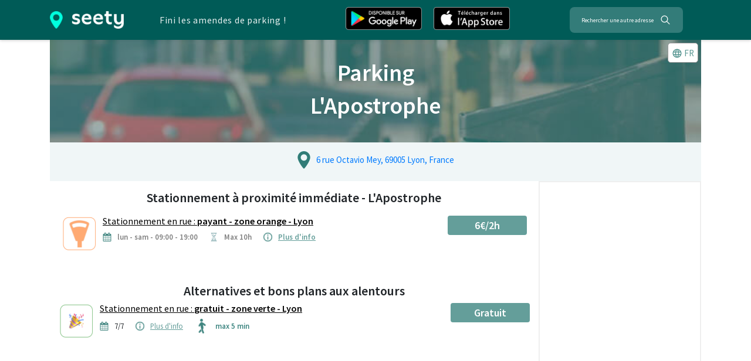

--- FILE ---
content_type: text/html; charset=utf-8
request_url: https://www.google.com/recaptcha/api2/aframe
body_size: 268
content:
<!DOCTYPE HTML><html><head><meta http-equiv="content-type" content="text/html; charset=UTF-8"></head><body><script nonce="dlhDpVzJjUasL_0ERDCINA">/** Anti-fraud and anti-abuse applications only. See google.com/recaptcha */ try{var clients={'sodar':'https://pagead2.googlesyndication.com/pagead/sodar?'};window.addEventListener("message",function(a){try{if(a.source===window.parent){var b=JSON.parse(a.data);var c=clients[b['id']];if(c){var d=document.createElement('img');d.src=c+b['params']+'&rc='+(localStorage.getItem("rc::a")?sessionStorage.getItem("rc::b"):"");window.document.body.appendChild(d);sessionStorage.setItem("rc::e",parseInt(sessionStorage.getItem("rc::e")||0)+1);localStorage.setItem("rc::h",'1768603588389');}}}catch(b){}});window.parent.postMessage("_grecaptcha_ready", "*");}catch(b){}</script></body></html>